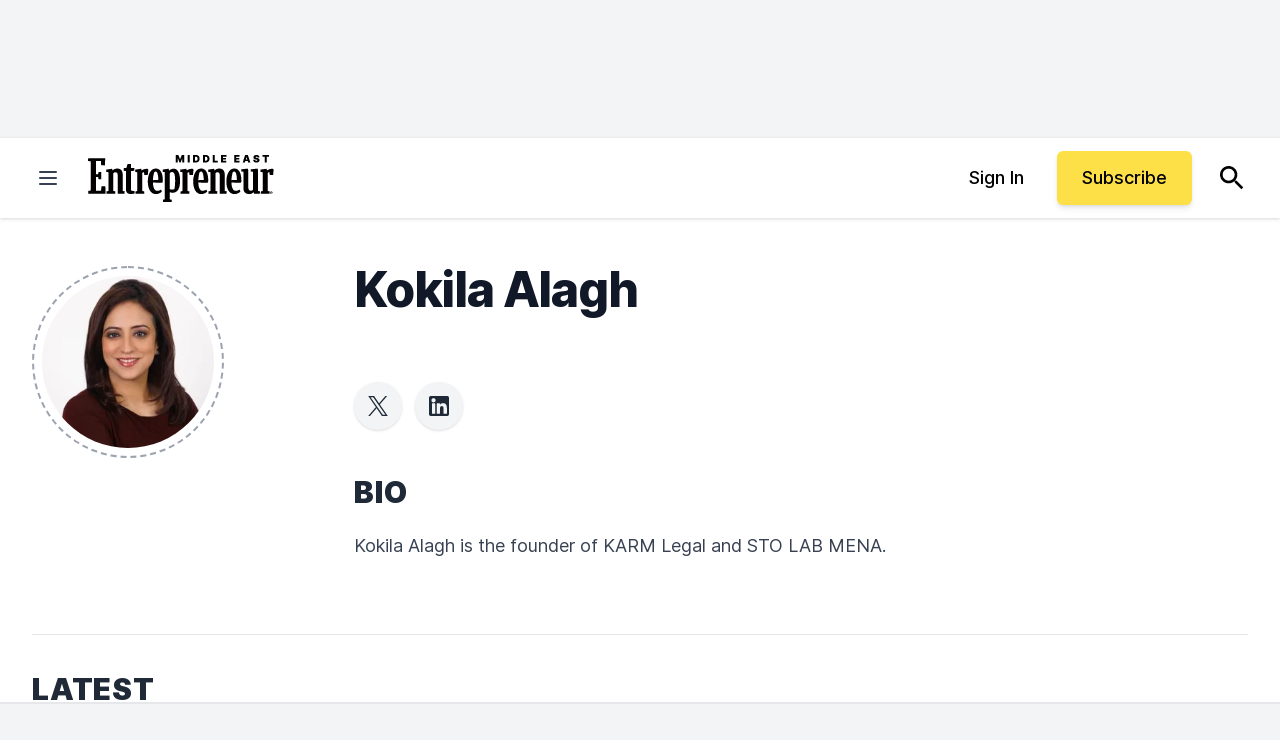

--- FILE ---
content_type: text/javascript;charset=utf-8
request_url: https://id.cxense.com/public/user/id?json=%7B%22identities%22%3A%5B%7B%22type%22%3A%22ckp%22%2C%22id%22%3A%22mku1t46xb9kj9nng%22%7D%2C%7B%22type%22%3A%22lst%22%2C%22id%22%3A%222yqyvsuf1kdaj33hclmd82xq2a%22%7D%2C%7B%22type%22%3A%22cst%22%2C%22id%22%3A%222yqyvsuf1kdaj33hclmd82xq2a%22%7D%5D%7D&callback=cXJsonpCB1
body_size: 208
content:
/**/
cXJsonpCB1({"httpStatus":200,"response":{"userId":"cx:3dn5eo7w60k1g25u185u11kcep:280ulh4n5rfw8","newUser":false}})

--- FILE ---
content_type: text/javascript;charset=utf-8
request_url: https://p1cluster.cxense.com/p1.js
body_size: 100
content:
cX.library.onP1('2yqyvsuf1kdaj33hclmd82xq2a');
